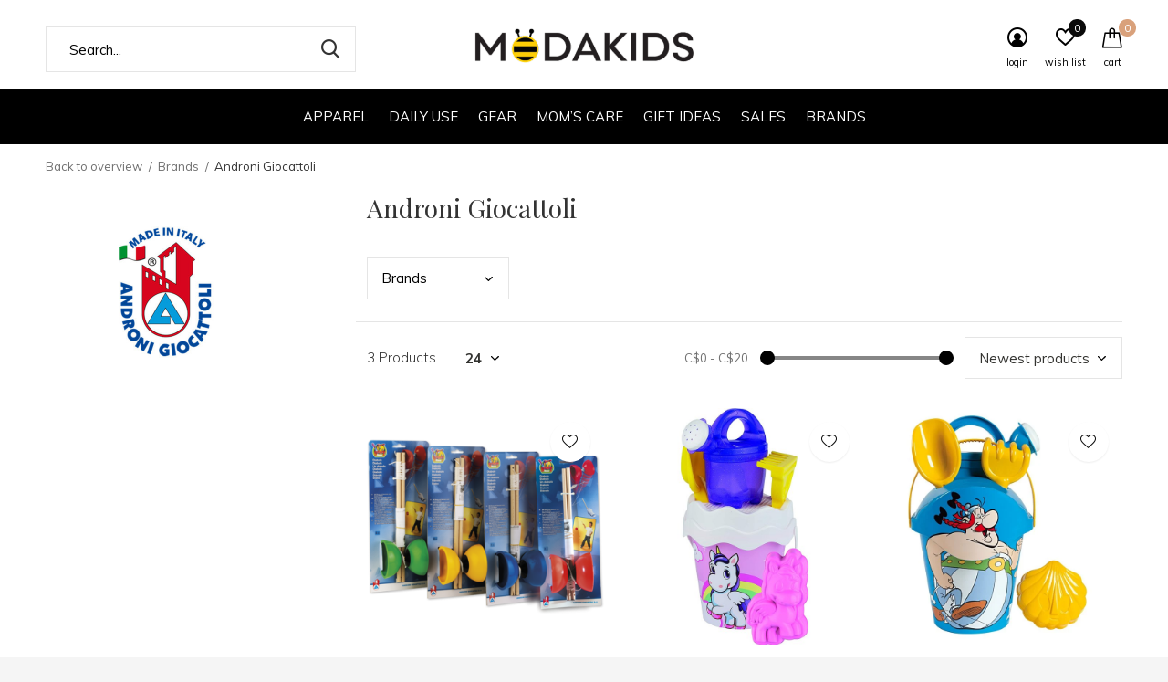

--- FILE ---
content_type: text/html;charset=utf-8
request_url: https://www.modakidsshop.com/brands/androni-giocattoli/
body_size: 11682
content:
<!doctype html>
<html class="new no-usp " lang="us" dir="ltr">
	<head>
        <meta charset="utf-8"/>
<!-- [START] 'blocks/head.rain' -->
<!--

  (c) 2008-2025 Lightspeed Netherlands B.V.
  http://www.lightspeedhq.com
  Generated: 03-11-2025 @ 05:00:51

-->
<link rel="canonical" href="https://www.modakidsshop.com/brands/androni-giocattoli/"/>
<link rel="alternate" href="https://www.modakidsshop.com/index.rss" type="application/rss+xml" title="New products"/>
<meta name="robots" content="noodp,noydir"/>
<meta property="og:url" content="https://www.modakidsshop.com/brands/androni-giocattoli/?source=facebook"/>
<meta property="og:site_name" content="MODAKIDS"/>
<meta property="og:title" content="Androni Giocattoli"/>
<meta property="og:description" content="MODAKIDS is your one-stop mini luxury department store to shop for the latest trends in kid&#039;s world that can best reflect your precious little one&#039;s unique styl"/>
<!--[if lt IE 9]>
<script src="https://cdn.shoplightspeed.com/assets/html5shiv.js?2025-02-20"></script>
<![endif]-->
<!-- [END] 'blocks/head.rain' -->
		<meta charset="utf-8">
		<meta http-equiv="x-ua-compatible" content="ie=edge">
		<title>Androni Giocattoli - MODAKIDS</title>
		<meta name="description" content="MODAKIDS is your one-stop mini luxury department store to shop for the latest trends in kid&#039;s world that can best reflect your precious little one&#039;s unique styl">
		<meta name="keywords" content="Androni, Giocattoli, Baby store, modakids, gear, stroller, kids fashion, mini luxury department store, Modakids, Modakidsshop, Modakids shop, Modakidsshop Canada, Modakids Canada, Modakids Toronto, Modakids Markham, Modakids Markville, Moda Kids Cana">
		<meta name="theme-color" content="#ffffff">
		<meta name="MobileOptimized" content="320">
		<meta name="HandheldFriendly" content="true">
		<meta name="viewport" content="width=device-width,initial-scale=1,maximum-scale=1,viewport-fit=cover,target-densitydpi=device-dpi,shrink-to-fit=no">
		<meta name="author" content="https://www.dmws.nl">
		<link rel="preload" as="style" href="https://cdn.shoplightspeed.com/assets/gui-2-0.css?2025-02-20">
		<link rel="preload" as="style" href="https://cdn.shoplightspeed.com/assets/gui-responsive-2-0.css?2025-02-20">
		<link rel="preload" href="https://fonts.googleapis.com/css?family=Muli:100,300,400,500,600,700,800,900%7CPlayfair%20Display:100,300,400,500,600,700,800,900" as="style">
		<link rel="preload" as="style" href="https://cdn.shoplightspeed.com/shops/625768/themes/12468/assets/fixed.css?2025102521072220201206192749">
    <link rel="preload" as="style" href="https://cdn.shoplightspeed.com/shops/625768/themes/12468/assets/screen.css?2025102521072220201206192749">
		<link rel="preload" as="style" href="https://cdn.shoplightspeed.com/shops/625768/themes/12468/assets/custom.css?2025102521072220201206192749">
		<link rel="preload" as="font" href="https://cdn.shoplightspeed.com/shops/625768/themes/12468/assets/icomoon.woff2?2025102521072220201206192749">
		<link rel="preload" as="script" href="https://cdn.shoplightspeed.com/assets/jquery-1-9-1.js?2025-02-20">
		<link rel="preload" as="script" href="https://cdn.shoplightspeed.com/assets/jquery-ui-1-10-1.js?2025-02-20">
		<link rel="preload" as="script" href="https://cdn.shoplightspeed.com/shops/625768/themes/12468/assets/scripts.js?2025102521072220201206192749">
		<link rel="preload" as="script" href="https://cdn.shoplightspeed.com/shops/625768/themes/12468/assets/custom.js?2025102521072220201206192749">
    <link rel="preload" as="script" href="https://cdn.shoplightspeed.com/assets/gui.js?2025-02-20">
		<link href="https://fonts.googleapis.com/css?family=Muli:100,300,400,500,600,700,800,900%7CPlayfair%20Display:100,300,400,500,600,700,800,900" rel="stylesheet" type="text/css">
		<link rel="stylesheet" media="screen" href="https://cdn.shoplightspeed.com/assets/gui-2-0.css?2025-02-20">
		<link rel="stylesheet" media="screen" href="https://cdn.shoplightspeed.com/assets/gui-responsive-2-0.css?2025-02-20">
    <link rel="stylesheet" media="screen" href="https://cdn.shoplightspeed.com/shops/625768/themes/12468/assets/fixed.css?2025102521072220201206192749">
		<link rel="stylesheet" media="screen" href="https://cdn.shoplightspeed.com/shops/625768/themes/12468/assets/screen.css?2025102521072220201206192749">
		<link rel="stylesheet" media="screen" href="https://cdn.shoplightspeed.com/shops/625768/themes/12468/assets/custom.css?2025102521072220201206192749">
		<link rel="icon" type="image/x-icon" href="https://cdn.shoplightspeed.com/shops/625768/themes/12468/v/54046/assets/favicon.png?20200702032449">
		<link rel="apple-touch-icon" href="https://cdn.shoplightspeed.com/shops/625768/themes/12468/assets/apple-touch-icon.png?2025102521072220201206192749">
		<link rel="mask-icon" href="https://cdn.shoplightspeed.com/shops/625768/themes/12468/assets/safari-pinned-tab.svg?2025102521072220201206192749" color="#000000">
		<link rel="manifest" href="https://cdn.shoplightspeed.com/shops/625768/themes/12468/assets/manifest.json?2025102521072220201206192749">
		<link rel="preconnect" href="https://ajax.googleapis.com">
		<link rel="preconnect" href="//cdn.webshopapp.com/">
		<link rel="preconnect" href="https://fonts.googleapis.com">
		<link rel="preconnect" href="https://fonts.gstatic.com" crossorigin>
		<link rel="dns-prefetch" href="https://ajax.googleapis.com">
		<link rel="dns-prefetch" href="//cdn.webshopapp.com/">	
		<link rel="dns-prefetch" href="https://fonts.googleapis.com">
		<link rel="dns-prefetch" href="https://fonts.gstatic.com" crossorigin>
    <script src="https://cdn.shoplightspeed.com/assets/jquery-1-9-1.js?2025-02-20"></script>
    <script src="https://cdn.shoplightspeed.com/assets/jquery-ui-1-10-1.js?2025-02-20"></script>
		<meta name="msapplication-config" content="https://cdn.shoplightspeed.com/shops/625768/themes/12468/assets/browserconfig.xml?2025102521072220201206192749">
<meta property="og:title" content="Androni Giocattoli">
<meta property="og:type" content="website"> 
<meta property="og:description" content="MODAKIDS is your one-stop mini luxury department store to shop for the latest trends in kid&#039;s world that can best reflect your precious little one&#039;s unique styl">
<meta property="og:site_name" content="MODAKIDS">
<meta property="og:url" content="https://www.modakidsshop.com/">
<meta property="og:image" content="https://cdn.shoplightspeed.com/shops/625768/themes/12468/v/534321/assets/banner-grid-banner-1-image.jpg?20220605195220">
<meta name="twitter:title" content="Androni Giocattoli">
<meta name="twitter:description" content="MODAKIDS is your one-stop mini luxury department store to shop for the latest trends in kid&#039;s world that can best reflect your precious little one&#039;s unique styl">
<meta name="twitter:site" content="MODAKIDS">
<meta name="twitter:card" content="https://cdn.shoplightspeed.com/shops/625768/themes/12468/v/53108/assets/logo.png?20200629050418">
<meta name="twitter:image" content="https://cdn.shoplightspeed.com/shops/625768/themes/12468/v/534321/assets/banner-grid-banner-1-image.jpg?20220605195220">
<ul class="hidden-data hidden"><li>625768</li><li>12468</li><li>ja</li><li>us</li><li>live</li><li>info//modakidsshop/com</li><li>https://www.modakidsshop.com/</li></ul>
<script type="application/ld+json">
  [
        {
      "@context": "http://schema.org/",
      "@type": "Organization",
      "url": "https://www.modakidsshop.com/",
      "name": "MODAKIDS",
      "legalName": "MODAKIDS",
      "description": "MODAKIDS is your one-stop mini luxury department store to shop for the latest trends in kid&#039;s world that can best reflect your precious little one&#039;s unique styl",
      "logo": "https://cdn.shoplightspeed.com/shops/625768/themes/12468/v/53108/assets/logo.png?20200629050418",
      "image": "https://cdn.shoplightspeed.com/shops/625768/themes/12468/v/534321/assets/banner-grid-banner-1-image.jpg?20220605195220",
      "contactPoint": {
        "@type": "ContactPoint",
        "contactType": "Customer service",
        "telephone": "905-604-0695"
      },
      "address": {
        "@type": "PostalAddress",
        "streetAddress": "info@modakidsshop.com",
        "addressLocality": "",
        "postalCode": "905-604-0695",
        "addressCountry": "US"
      }
    },
    { 
      "@context": "http://schema.org", 
      "@type": "WebSite", 
      "url": "https://www.modakidsshop.com/", 
      "name": "MODAKIDS",
      "description": "MODAKIDS is your one-stop mini luxury department store to shop for the latest trends in kid&#039;s world that can best reflect your precious little one&#039;s unique styl",
      "author": [
        {
          "@type": "Organization",
          "url": "https://www.dmws.nl/",
          "name": "DMWS B.V.",
          "address": {
            "@type": "PostalAddress",
            "streetAddress": "Klokgebouw 195 (Strijp-S)",
            "addressLocality": "Eindhoven",
            "addressRegion": "NB",
            "postalCode": "5617 AB",
            "addressCountry": "NL"
          }
        }
      ]
    }
  ]
</script>	</head>
	<body>
  	    <div id="root"><header id="top" class=" static" style="margin-top: -1px;"><p id="logo" class="text-center"><a href="https://www.modakidsshop.com/" accesskey="h"><img src="https://cdn.shoplightspeed.com/shops/625768/themes/12468/v/53108/assets/logo.png?20200629050418" alt="MODAKIDS Shop Canada - Your One-stop Luxury Department Store"></a></p><nav id="skip"><ul><li><a href="#nav" accesskey="n">Ga naar navigatie (n)</a></li><li><a href="#content" accesskey="c">Ga naar inhoud (c)</a></li><li><a href="#footer" accesskey="f">Ga naar footer (f)</a></li></ul></nav><nav id="nav" aria-label="Choose a category"  class="align-center"><ul><li class="menu-uppercase"><a  href="https://www.modakidsshop.com/apparel/">Apparel</a><ul><li><a href="https://www.modakidsshop.com/apparel/hats-gloves-scarves/">Hats, Gloves &amp; Scarves</a></li><li><a href="https://www.modakidsshop.com/apparel/glasses/">Glasses</a></li><li><a href="https://www.modakidsshop.com/apparel/tops/">Tops</a></li><li><a href="https://www.modakidsshop.com/apparel/bottoms/">Bottoms</a></li><li><a href="https://www.modakidsshop.com/apparel/jackets-coats/">Jackets &amp; Coats</a></li><li><a href="https://www.modakidsshop.com/apparel/dresses-skirts/">Dresses &amp; Skirts</a></li><li><a href="https://www.modakidsshop.com/apparel/newborn-and-gift-sets/">Newborn And Gift Sets</a></li><li><a href="https://www.modakidsshop.com/apparel/seasonal-special-occasions/">Seasonal&amp;Special Occasions</a></li><li><a href="https://www.modakidsshop.com/apparel/shoes/">Shoes</a></li><li><a href="https://www.modakidsshop.com/apparel/pajamas/">Pajamas</a></li><li class="strong"><a href="https://www.modakidsshop.com/apparel/">View all Apparel</a></li></ul></li><li class="menu-uppercase"><a  href="https://www.modakidsshop.com/daily-use/">Daily Use</a><ul><li><a href="https://www.modakidsshop.com/daily-use/clothing-storage-accessories/">Clothing Storage &amp; Accessories</a></li><li><a href="https://www.modakidsshop.com/daily-use/bath-skincare/">Bath&amp;Skincare</a><ul><li><a href="https://www.modakidsshop.com/daily-use/bath-skincare/towels-wash-cloths/">Towels&amp;wash cloths</a></li><li><a href="https://www.modakidsshop.com/daily-use/bath-skincare/baby-wipes/">Baby Wipes</a></li><li><a href="https://www.modakidsshop.com/daily-use/bath-skincare/bath-tubs-toys-accessories/">Bath Tubs &amp; Toys &amp; Accessories</a></li><li><a href="https://www.modakidsshop.com/daily-use/bath-skincare/hair-body-wash/">Hair&amp;Body Wash</a></li><li><a href="https://www.modakidsshop.com/daily-use/bath-skincare/hand-soaps-sanitizer/">Hand Soaps&amp;Sanitizer</a></li><li><a href="https://www.modakidsshop.com/daily-use/bath-skincare/lotion-cream-oli/">Lotion, Cream&amp;Oli</a></li></ul></li><li><a href="https://www.modakidsshop.com/daily-use/laundry-cleaning-accessories/">Laundry &amp; Cleaning &amp; Accessories</a></li><li><a href="https://www.modakidsshop.com/daily-use/feeding-mealtime/">Feeding &amp; Mealtime</a><ul><li><a href="https://www.modakidsshop.com/daily-use/feeding-mealtime/bibs-cloths/">Bibs&amp;Cloths</a></li><li><a href="https://www.modakidsshop.com/daily-use/feeding-mealtime/bottle-accessories/">Bottle Accessories</a></li><li><a href="https://www.modakidsshop.com/daily-use/feeding-mealtime/bottles-nipples/">Bottles&amp;Nipples</a></li><li><a href="https://www.modakidsshop.com/daily-use/feeding-mealtime/dishes-utensils-plates-placemats/">Dishes, Utensils, Plates&amp;Placemats</a></li><li><a href="https://www.modakidsshop.com/daily-use/feeding-mealtime/food-prep-storage/">Food Prep &amp; Storage</a></li><li><a href="https://www.modakidsshop.com/daily-use/feeding-mealtime/lunch-boxes-bags/">Lunch Boxes&amp;Bags</a></li><li><a href="https://www.modakidsshop.com/daily-use/feeding-mealtime/drink-bottles-sippys-cups/">Drink Bottles, Sippys&amp;Cups</a></li><li><a href="https://www.modakidsshop.com/daily-use/feeding-mealtime/formula-babyfood/">Formula&amp;Babyfood</a></li></ul></li><li><a href="https://www.modakidsshop.com/daily-use/nursery/">Nursery</a><ul><li><a href="https://www.modakidsshop.com/daily-use/nursery/swadding-blanket/">Swadding Blanket</a></li><li><a href="https://www.modakidsshop.com/daily-use/nursery/bedding/">Bedding</a></li><li><a href="https://www.modakidsshop.com/daily-use/nursery/sound-therapy-lights/">Sound Therapy&amp;Lights</a></li><li><a href="https://www.modakidsshop.com/daily-use/nursery/sleep-bags/">Sleep Bags</a></li></ul></li><li><a href="https://www.modakidsshop.com/daily-use/oral-care/">Oral Care</a><ul><li><a href="https://www.modakidsshop.com/daily-use/oral-care/teething/">Teething</a></li><li><a href="https://www.modakidsshop.com/daily-use/oral-care/pacifiers/">Pacifiers</a></li><li><a href="https://www.modakidsshop.com/daily-use/oral-care/toothbrushes-toothpastes/">Toothbrushes&amp;Toothpastes</a></li></ul></li><li><a href="https://www.modakidsshop.com/daily-use/swim-suncare/">Swim&amp;Suncare</a><ul><li><a href="https://www.modakidsshop.com/daily-use/swim-suncare/sunscreen-insect-repellent/">Sunscreen&amp;Insect Repellent</a></li><li><a href="https://www.modakidsshop.com/daily-use/swim-suncare/swim-trainer/">Swim Trainer</a></li></ul></li><li><a href="https://www.modakidsshop.com/daily-use/toys-games-accessories/">Toys &amp; Games &amp; Accessories</a><ul><li><a href="https://www.modakidsshop.com/daily-use/toys-games-accessories/baby-childrens-book/">Baby&amp;Children&#039;s book</a></li><li><a href="https://www.modakidsshop.com/daily-use/toys-games-accessories/puzzles-learning-toys/">Puzzles&amp;Learning Toys</a></li><li><a href="https://www.modakidsshop.com/daily-use/toys-games-accessories/bath-and-beach-toys/">Bath and Beach Toys</a></li><li><a href="https://www.modakidsshop.com/daily-use/toys-games-accessories/kids-games-activity-pretend-play/">Kids Games&amp;Activity&amp;Pretend Play</a></li><li><a href="https://www.modakidsshop.com/daily-use/toys-games-accessories/outdoor-play/">Outdoor Play</a></li><li><a href="https://www.modakidsshop.com/daily-use/toys-games-accessories/plush-toys/">Plush Toys</a></li><li><a href="https://www.modakidsshop.com/daily-use/toys-games-accessories/toy-storage-organizers/">Toy Storage &amp; Organizers</a></li></ul></li><li><a href="https://www.modakidsshop.com/daily-use/school-use/">School Use</a><ul><li><a href="https://www.modakidsshop.com/daily-use/school-use/school-utensils/">School Utensils </a></li><li><a href="https://www.modakidsshop.com/daily-use/school-use/bags-backpacks/">Bags/backpacks </a></li></ul></li><li><a href="https://www.modakidsshop.com/daily-use/furniture/">Furniture</a></li><li class="strong"><a href="https://www.modakidsshop.com/daily-use/">View all Daily Use</a></li></ul></li><li class="menu-uppercase"><a  href="https://www.modakidsshop.com/gear/">Gear</a><ul><li><a href="https://www.modakidsshop.com/gear/car-seat-accessories/">Car Seat &amp; Accessories</a><ul><li><a href="https://www.modakidsshop.com/gear/car-seat-accessories/car-seat/">Car Seat</a></li><li><a href="https://www.modakidsshop.com/gear/car-seat-accessories/car-seat-accessories/">Car Seat Accessories</a></li></ul></li><li><a href="https://www.modakidsshop.com/gear/stroller-accessories/">Stroller &amp; Accessories</a><ul><li><a href="https://www.modakidsshop.com/gear/stroller-accessories/stroller/">Stroller</a></li><li><a href="https://www.modakidsshop.com/gear/stroller-accessories/stroller-accessories/">Stroller Accessories</a></li><li><a href="https://www.modakidsshop.com/gear/stroller-accessories/bassinet/">Bassinet</a></li></ul></li><li><a href="https://www.modakidsshop.com/gear/high-chair-accessories/">High Chair &amp; Accessories</a><ul><li><a href="https://www.modakidsshop.com/gear/high-chair-accessories/high-chair-seat/">High Chair &amp; Seat</a></li><li><a href="https://www.modakidsshop.com/gear/high-chair-accessories/high-chair-accessories/">High Chair Accessories</a></li></ul></li><li><a href="https://www.modakidsshop.com/gear/activities-playards/">Activities &amp; Playards</a><ul><li><a href="https://www.modakidsshop.com/gear/activities-playards/playmat-playard-playpen/">Playmat &amp; Playard &amp; Playpen</a></li><li><a href="https://www.modakidsshop.com/gear/activities-playards/activities-playards-accessories/">Activities &amp; Playards Accessories</a></li></ul></li><li><a href="https://www.modakidsshop.com/gear/diaper-bag-accessories/">Diaper Bag &amp; Accessories</a></li><li><a href="https://www.modakidsshop.com/gear/baby-carrier/">Baby Carrier</a></li><li><a href="https://www.modakidsshop.com/gear/bikes-scooters-accessories/">Bikes, Scooters &amp; Accessories</a><ul><li><a href="https://www.modakidsshop.com/gear/bikes-scooters-accessories/bikes-scooters-ride-ons/">Bikes, Scooters &amp; Ride-Ons</a></li><li><a href="https://www.modakidsshop.com/gear/bikes-scooters-accessories/bikes-scooters-accessories/">Bikes  &amp; Scooters&#039; Accessories</a></li></ul></li><li><a href="https://www.modakidsshop.com/gear/travel-system/">Travel System</a></li></ul></li><li class="menu-uppercase"><a  href="https://www.modakidsshop.com/moms-care/">MOM’S CARE</a><ul><li><a href="https://www.modakidsshop.com/moms-care/vitamins-nutritions/">Vitamins &amp; Nutritions</a></li><li><a href="https://www.modakidsshop.com/moms-care/breast-pumps-accessories/">Breast Pumps &amp; Accessories</a></li><li><a href="https://www.modakidsshop.com/moms-care/nursing-bra-clothing/">Nursing Bra &amp; Clothing</a></li><li><a href="https://www.modakidsshop.com/moms-care/diaper-bag-accessories/">Diaper Bag &amp; Accessories</a></li><li><a href="https://www.modakidsshop.com/moms-care/pregnancy-feeding-pillows/">Pregnancy &amp; Feeding Pillows</a></li><li><a href="https://www.modakidsshop.com/moms-care/moms-skincare/">Mom&#039;s Skincare</a></li></ul></li><li class="menu-uppercase"><a  href="https://www.modakidsshop.com/gift-ideas/">GIFT IDEAS</a><ul><li><a href="https://www.modakidsshop.com/gift-ideas/gift-for-baby/">Gift For Baby</a></li><li><a href="https://www.modakidsshop.com/gift-ideas/gift-for-kids/">Gift For Kids</a></li></ul></li><li class="menu-uppercase"><a  href="https://www.modakidsshop.com/sales/">Sales</a></li><li class="menu-uppercase"><a accesskey="4" href="https://www.modakidsshop.com/brands/">Brands</a><div class="double"><div><h3>Our favorite brands</h3><ul class="double"><li><a href="https://www.modakidsshop.com/brands/bbox/">B.Box</a></li><li><a href="https://www.modakidsshop.com/brands/bonpoint/">Bonpoint</a></li><li><a href="https://www.modakidsshop.com/brands/jellycat/">JellyCat</a></li><li><a href="https://www.modakidsshop.com/brands/la-millou/">LA MILLOU</a></li><li><a href="https://www.modakidsshop.com/brands/loulou-lollipop/">LouLou LOLLIPOP</a></li><li><a href="https://www.modakidsshop.com/brands/moschino/">Moschino</a></li><li><a href="https://www.modakidsshop.com/brands/nest-design/">Nest Design</a></li><li><a href="https://www.modakidsshop.com/brands/petit-bateau/">Petit Bateau</a></li><li><a href="https://www.modakidsshop.com/brands/sanrio/">SANRIO</a></li><li><a href="https://www.modakidsshop.com/brands/stella-mccartney/">Stella Mccartney</a></li></ul></div><div></div></div></li></ul><ul><li class="search"><a href="./"><i class="icon-zoom2"></i><span>search</span></a></li><li class="login"><a href=""><i class="icon-user-circle"></i><span>login</span></a></li><li class="fav"><a class="open-login"><i class="icon-heart-strong"></i><span>wish list</span><span class="no items" data-wishlist-items>0</span></a></li><li class="cart"><a href="https://www.modakidsshop.com/cart/"><i class="icon-bag"></i><span>cart</span><span class="no">0</span></a></li></ul></nav><form action="https://www.modakidsshop.com/search/" method="get" id="formSearch" data-search-type="desktop"><p><label for="q">Search...</label><input id="q" name="q" type="search" value="" autocomplete="off" required data-input="desktop"><button type="submit">Search</button></p><div class="search-autocomplete" data-search-type="desktop"><ul class="list-cart small m20"></ul></div></form><div class="module-product-bar"><figure><img src="https://dummyimage.com/45x45/fff.png/fff" data-src="https://cdn.shoplightspeed.com/assets/blank.gif?2025-02-20" alt="" width="45" height="45"></figure><h3></h3><p class="price">
      C$0.00
          </p><p class="link-btn"><a disabled>Out of stock</a></p></div></header><main id="content"><nav class="nav-breadcrumbs mobile-hide"><ul><li><a href="https://www.modakidsshop.com/brands/">Back to overview</a></li><li><a href="https://www.modakidsshop.com/brands/">Brands</a></li><li>Androni Giocattoli</li></ul></nav><div class="cols-c "><article><header><h1 class="m20">Androni Giocattoli</h1><p class="link-btn wide desktop-hide"><a href="./" class="b toggle-filters">Filter</a></p></header><form action="https://www.modakidsshop.com/brands/androni-giocattoli/" method="get" class="form-sort" id="filter_form"><ul class="list-select mobile-hide" aria-label="Filters"><li><a href="./">Brands</a><div><ul><li><input id="filter_horizontal_0" type="radio" name="brand" value="0" checked="checked"><label for="filter_horizontal_0">
            All brands          </label></li><li><input id="filter_horizontal_2943144" type="radio" name="brand" value="2943144" ><label for="filter_horizontal_2943144">
            Androni Giocattoli          </label></li></ul></div></li></ul><hr class="mobile-hide"><h5 style="z-index: 45;" class="mobile-hide">3 Products</h5><p class="blank strong"><label for="limit">Show:</label><select id="limit" name="limit" onchange="$('#formSortModeLimit').submit();"><option value="12">12</option><option value="24" selected="selected">24</option><option value="36">36</option><option value="72">72</option></select></p><div class="ui-slider-a mobile-hide"><p><label for="uic">Van</label><input type="number" id="min" name="min" value="0" min="0"></p><p><label for="uid">Tot</label><input type="text" id="max" name="max" value="20" max="20"></p></div><p class="text-right"><label class="hidden" for="sort">Sort by:</label><select id="sortselect" name="sort"><option value="sort-by" selected disabled>Sort by</option><option value="popular">Most viewed</option><option value="newest" selected="selected">Newest products</option><option value="lowest">Lowest price</option><option value="highest">Highest price</option><option value="asc">Name ascending</option><option value="desc">Name descending</option></select></p></form><ul class="list-collection  "><li class=" " data-url="https://www.modakidsshop.com/androni-diabolo-set.html?format=json" data-image-size="410x610x"><div class="img"><figure><a href="https://www.modakidsshop.com/androni-diabolo-set.html"><img src="https://dummyimage.com/660x660/fff.png/fff" data-src="https://cdn.shoplightspeed.com/shops/625768/files/44877690/660x660x2/androni-diabolo-set.jpg" alt="ANDRONI DIABOLO SET" width="310" height="430" class="first-image"></a></figure><form action="https://www.modakidsshop.com/cart/add/81769816/" method="post" class="variant-select-snippet" data-novariantid="49812325" data-problem="https://www.modakidsshop.com/androni-diabolo-set.html"><p><span class="variant"><select></select></span><button class="add-size-to-cart full-width" type="">Add to cart</button></p></form><p class="btn"><a href="javascript:;" class="open-login"><i class="icon-heart"></i><span>Login for wishlist</span></a></p></div><ul class="label"></ul><p>Androni Giocattoli</p><h3 ><a href="https://www.modakidsshop.com/androni-diabolo-set.html">ANDRONI DIABOLO SET</a></h3><p class="price">
    C$17.99
        <span class="legal">Excl. tax</span></p></li><li class=" " data-url="https://www.modakidsshop.com/androni-unicorn-beach-set.html?format=json" data-image-size="410x610x"><div class="img"><figure><a href="https://www.modakidsshop.com/androni-unicorn-beach-set.html"><img src="https://dummyimage.com/660x660/fff.png/fff" data-src="https://cdn.shoplightspeed.com/shops/625768/files/44877352/660x660x2/androni-unicorn-beach-set.jpg" alt="ANDRONI UNICORN BEACH SET" width="310" height="430" class="first-image"></a></figure><form action="https://www.modakidsshop.com/cart/add/81769806/" method="post" class="variant-select-snippet" data-novariantid="49812320" data-problem="https://www.modakidsshop.com/androni-unicorn-beach-set.html"><p><span class="variant"><select></select></span><button class="add-size-to-cart full-width" type="">Add to cart</button></p></form><p class="btn"><a href="javascript:;" class="open-login"><i class="icon-heart"></i><span>Login for wishlist</span></a></p></div><ul class="label"></ul><p>Androni Giocattoli</p><h3 ><a href="https://www.modakidsshop.com/androni-unicorn-beach-set.html">ANDRONI UNICORN BEACH SET</a></h3><p class="price">
    C$14.99
        <span class="legal">Excl. tax</span></p></li><li class=" " data-url="https://www.modakidsshop.com/androni-ax-large-beach-set-6pcs.html?format=json" data-image-size="410x610x"><div class="img"><figure><a href="https://www.modakidsshop.com/androni-ax-large-beach-set-6pcs.html"><img src="https://dummyimage.com/660x660/fff.png/fff" data-src="https://cdn.shoplightspeed.com/shops/625768/files/45030039/660x660x2/androni-ax-large-beach-set-6pcs.jpg" alt="ANDRONI AX LARGE BEACH SET 6PCS" width="310" height="430" class="first-image"></a></figure><form action="https://www.modakidsshop.com/cart/add/81769804/" method="post" class="variant-select-snippet" data-novariantid="49812319" data-problem="https://www.modakidsshop.com/androni-ax-large-beach-set-6pcs.html"><p><span class="variant"><select></select></span><button class="add-size-to-cart full-width" type="">Add to cart</button></p></form><p class="btn"><a href="javascript:;" class="open-login"><i class="icon-heart"></i><span>Login for wishlist</span></a></p></div><ul class="label"></ul><p>Androni Giocattoli</p><h3 ><a href="https://www.modakidsshop.com/androni-ax-large-beach-set-6pcs.html">ANDRONI AX LARGE BEACH SET 6PCS</a></h3><p class="price">
    C$14.99
        <span class="legal">Excl. tax</span></p></li></ul><hr><footer class="text-center m70"><p>Seen 3 of the 3 products</p></footer></article><aside><form action="https://www.modakidsshop.com/brands/androni-giocattoli/" method="get" class="form-filter" id="filter_form"><h5 class="desktop-hide">Filter by</h5><input type="hidden" name="limit" value="24" id="filter_form_limit_horizontal" /><input type="hidden" name="sort" value="newest" id="filter_form_sort_horizontal" /><figure><img src="https://cdn.shoplightspeed.com/shops/625768/files/44875465/520x460x2/image.jpg" alt="Androni Giocattoli" width="260" height="230"></figure><h5 class="toggle mobile-only">Brands</h5><ul class="mobile-only"><li><input id="filter_vertical_0" type="radio" name="brand" value="0" checked="checked"><label for="filter_vertical_0">
        All brands      </label></li><li><input id="filter_vertical_2943144" type="radio" name="brand" value="2943144" ><label for="filter_vertical_2943144">
        Androni Giocattoli      </label></li></ul><h5 class="toggle mobile-only">Price</h5><div class="ui-slider-a mobile-only"><p><label for="min">Min</label><input type="number" id="min" name="min" value="0" min="0"></p><p><label for="max">Max</label><input type="text" id="max" name="max" value="20" max="20"></p></div></form></aside></div></main><aside id="cart"><h5>Cart</h5><p>
    You have no items in your shopping cart...
  </p><p class="submit"><span class="strong"><span>Total excl. tax</span> C$0.00</span><a href="https://www.modakidsshop.com/cart/">Checkout</a></p></aside><form action="https://www.modakidsshop.com/account/loginPost/" method="post" id="login"><h5>Login</h5><p><label for="lc">Email address</label><input type="email" id="lc" name="email" autocomplete='email' placeholder="Email address" required></p><p><label for="ld">Password</label><input type="password" id="ld" name="password" autocomplete='current-password' placeholder="Password" required><a href="https://www.modakidsshop.com/account/password/">Forgot your password?</a></p><p><button class="side-login-button" type="submit">Login</button></p><footer><ul class="list-checks"><li>All your orders and returns in one place</li><li>The ordering process is even faster</li><li>Your shopping cart stored, always and everywhere</li></ul><p class="link-btn"><a class="" href="https://www.modakidsshop.com/account/register/">Create an account</a></p></footer><input type="hidden" name="key" value="04bfb80c2c30b814773f8e3be936b68b" /><input type="hidden" name="type" value="login" /></form><p id="compare-btn" ><a class="open-compare"><i class="icon-compare"></i><span>compare</span><span class="compare-items" data-compare-items>0</span></a></p><aside id="compare"><h5>Compare products</h5><ul class="list-cart compare-products"></ul><p class="submit"><span>You can compare a maximum of 5 products</span><a href="https://www.modakidsshop.com/compare/">Start comparison</a></p></aside><footer id="footer"><form id="formNewsletter" action="https://www.modakidsshop.com/account/newsletter/" method="post" class="form-newsletter"><input type="hidden" name="key" value="04bfb80c2c30b814773f8e3be936b68b" /><h2 class="gui-page-title">Sign up for our newsletter</h2><p>Receive the latest offers and promotions</p><p><label for="formNewsletterEmail">Email address</label><input type="email" id="formNewsletterEmail" name="email" required><button type="submit" class="submit-newsletter">Subscribe</button></p></form><nav><div><h3>Customer service</h3><ul><li><a href="https://www.modakidsshop.com/service/about/">About us</a></li><li><a href="https://www.modakidsshop.com/service/general-terms-conditions/">General terms &amp; conditions</a></li><li><a href="https://www.modakidsshop.com/service/privacy-policy/">Privacy policy</a></li><li><a href="https://www.modakidsshop.com/service/payment-methods/">Payment methods</a></li><li><a href="https://www.modakidsshop.com/service/shipping-returns/">Shipping &amp; returns</a></li><li><a href="https://www.modakidsshop.com/service/">Contact Us</a></li><li><a href="https://www.modakidsshop.com/service/size-guide/">Size Guide</a></li></ul></div><div><h3>My account</h3><ul><li><a href="https://www.modakidsshop.com/account/" title="Register">Register</a></li><li><a href="https://www.modakidsshop.com/account/orders/" title="My orders">My orders</a></li><li><a href="https://www.modakidsshop.com/account/tickets/" title="My tickets">My tickets</a></li><li><a href="https://www.modakidsshop.com/account/wishlist/" title="My wishlist">My wishlist</a></li><li><a href="https://www.modakidsshop.com/compare/">Compare products</a></li></ul></div><div><h3>Categories</h3><ul><li><a href="https://www.modakidsshop.com/apparel/">Apparel</a></li><li><a href="https://www.modakidsshop.com/daily-use/">Daily Use</a></li><li><a href="https://www.modakidsshop.com/gear/">Gear</a></li><li><a href="https://www.modakidsshop.com/moms-care/">MOM’S CARE</a></li><li><a href="https://www.modakidsshop.com/gift-ideas/">GIFT IDEAS</a></li><li><a href="https://www.modakidsshop.com/sales/">Sales</a></li></ul></div><div><h3>About us</h3><ul class="contact-footer m10"><li><span class="strong">Moda Kids</span></li><li></li><li><a href="/cdn-cgi/l/email-protection" class="__cf_email__" data-cfemail="5b32353d341b36343f3a30323f282833342b75383436">[email&#160;protected]</a></li><li>905-604-0695</li></ul><ul class="contact-footer m10"><li>For Store Pickup</li><li>CF Markville Shopping Centre</li><li>Markham, ON</li></ul></div><div class="double"><ul class="link-btn"><li><a href="tel:905-604-0695" class="a">Call us</a></li><li><a href="/cdn-cgi/l/email-protection#a8c1c6cec7e8c5c7ccc9c3c1ccdbdbc0c7d886cbc7c5" class="a">Email us</a></li></ul><ul class="list-social"><li><a rel="external" href="https://www.facebook.com/modakids.canada"><i class="icon-facebook"></i><span>Facebook</span></a></li><li><a rel="external" href="https://www.instagram.com/modakids_canada/"><i class="icon-instagram"></i><span>Instagram</span></a></li></ul></div><figure><img data-src="https://cdn.shoplightspeed.com/shops/625768/themes/12468/v/53374/assets/logo-upload-footer.png?20200629054045"  width="180" height="40"></figure></nav><ul class="list-payments"><li><img data-src="https://cdn.shoplightspeed.com/shops/625768/themes/12468/assets/z-creditcard.png?2025102521072220201206192749" alt="creditcard" width="45" height="21"></li><li><img data-src="https://cdn.shoplightspeed.com/shops/625768/themes/12468/assets/z-mastercard.png?2025102521072220201206192749" alt="mastercard" width="45" height="21"></li><li><img data-src="https://cdn.shoplightspeed.com/shops/625768/themes/12468/assets/z-visa.png?2025102521072220201206192749" alt="visa" width="45" height="21"></li></ul><p class="copyright">© Copyright <span class="date">2020</span> - By <a href="https://www.modakidsshop.com/" target="_blank">Moda Kids. All Rights Reserved.</a></p></footer><script data-cfasync="false" src="/cdn-cgi/scripts/5c5dd728/cloudflare-static/email-decode.min.js"></script><script>
  
   var test = 'test';
  var ajaxTranslations = {"Add to cart":"Add to cart","Wishlist":"Wish List","Add to wishlist":"Add to wishlist","Compare":"Compare","Add to compare":"Add to compare","Brands":"Brands","Discount":"Discount","Delete":"Delete","Total excl. VAT":"Total excl. tax","Shipping costs":"Shipping costs","Total incl. VAT":"Total incl. tax","Read more":"Read more","Read less":"Read less","No products found":"No products found","View all results":"View all results","":""};
  var categories_shop = {"1416825":{"id":1416825,"parent":0,"path":["1416825"],"depth":1,"image":12567830,"type":"category","url":"apparel","title":"Apparel","description":"","count":2221,"subs":{"1416712":{"id":1416712,"parent":1416825,"path":["1416712","1416825"],"depth":2,"image":0,"type":"category","url":"apparel\/hats-gloves-scarves","title":"Hats, Gloves & Scarves","description":"Hats, Gloves & Scarves","count":284},"2416040":{"id":2416040,"parent":1416825,"path":["2416040","1416825"],"depth":2,"image":0,"type":"category","url":"apparel\/glasses","title":"Glasses","description":"","count":98},"1849595":{"id":1849595,"parent":1416825,"path":["1849595","1416825"],"depth":2,"image":0,"type":"category","url":"apparel\/tops","title":"Tops","description":"","count":355},"1849598":{"id":1849598,"parent":1416825,"path":["1849598","1416825"],"depth":2,"image":0,"type":"category","url":"apparel\/bottoms","title":"Bottoms","description":"","count":307},"1849596":{"id":1849596,"parent":1416825,"path":["1849596","1416825"],"depth":2,"image":0,"type":"category","url":"apparel\/jackets-coats","title":"Jackets & Coats","description":"","count":112},"1849597":{"id":1849597,"parent":1416825,"path":["1849597","1416825"],"depth":2,"image":0,"type":"category","url":"apparel\/dresses-skirts","title":"Dresses & Skirts","description":"Dresses & Skirts","count":169},"1416854":{"id":1416854,"parent":1416825,"path":["1416854","1416825"],"depth":2,"image":0,"type":"category","url":"apparel\/newborn-and-gift-sets","title":"Newborn And Gift Sets","description":"","count":114},"1416855":{"id":1416855,"parent":1416825,"path":["1416855","1416825"],"depth":2,"image":0,"type":"category","url":"apparel\/seasonal-special-occasions","title":"Seasonal&Special Occasions","description":"","count":65},"1416856":{"id":1416856,"parent":1416825,"path":["1416856","1416825"],"depth":2,"image":0,"type":"category","url":"apparel\/shoes","title":"Shoes","description":"","count":176},"1849599":{"id":1849599,"parent":1416825,"path":["1849599","1416825"],"depth":2,"image":0,"type":"category","url":"apparel\/pajamas","title":"Pajamas","description":"","count":133},"1849600":{"id":1849600,"parent":1416825,"path":["1849600","1416825"],"depth":2,"image":0,"type":"category","url":"apparel\/bodysuit","title":"Bodysuit","description":"","count":258},"1849601":{"id":1849601,"parent":1416825,"path":["1849601","1416825"],"depth":2,"image":0,"type":"category","url":"apparel\/sets","title":"Sets","description":"","count":105},"1849602":{"id":1849602,"parent":1416825,"path":["1849602","1416825"],"depth":2,"image":0,"type":"category","url":"apparel\/underwear-socks","title":"Underwear & Socks","description":"Underwear & Socks","count":102},"1849603":{"id":1849603,"parent":1416825,"path":["1849603","1416825"],"depth":2,"image":0,"type":"category","url":"apparel\/swimwear","title":"Swimwear","description":"","count":32},"1416853":{"id":1416853,"parent":1416825,"path":["1416853","1416825"],"depth":2,"image":0,"type":"category","url":"apparel\/other-accessories","title":"Other Accessories","description":"Other Accessories","count":85},"2884900":{"id":2884900,"parent":1416825,"path":["2884900","1416825"],"depth":2,"image":0,"type":"category","url":"apparel\/bags","title":"Bags","description":"","count":84}}},"1416857":{"id":1416857,"parent":0,"path":["1416857"],"depth":1,"image":12567829,"type":"category","url":"daily-use","title":"Daily Use","description":"","count":4115,"subs":{"1813616":{"id":1813616,"parent":1416857,"path":["1813616","1416857"],"depth":2,"image":0,"type":"category","url":"daily-use\/clothing-storage-accessories","title":"Clothing Storage & Accessories","description":"","count":23},"1416861":{"id":1416861,"parent":1416857,"path":["1416861","1416857"],"depth":2,"image":0,"type":"category","url":"daily-use\/bath-skincare","title":"Bath&Skincare","description":"","count":325,"subs":{"1416708":{"id":1416708,"parent":1416861,"path":["1416708","1416861","1416857"],"depth":3,"image":0,"type":"category","url":"daily-use\/bath-skincare\/towels-wash-cloths","title":"Towels&wash cloths","description":"","count":80},"1416866":{"id":1416866,"parent":1416861,"path":["1416866","1416861","1416857"],"depth":3,"image":0,"type":"category","url":"daily-use\/bath-skincare\/baby-wipes","title":"Baby Wipes","description":"","count":33},"1416869":{"id":1416869,"parent":1416861,"path":["1416869","1416861","1416857"],"depth":3,"image":0,"type":"category","url":"daily-use\/bath-skincare\/bath-tubs-toys-accessories","title":"Bath Tubs & Toys & Accessories","description":"","count":59},"1416870":{"id":1416870,"parent":1416861,"path":["1416870","1416861","1416857"],"depth":3,"image":0,"type":"category","url":"daily-use\/bath-skincare\/hair-body-wash","title":"Hair&Body Wash","description":"","count":80},"1416871":{"id":1416871,"parent":1416861,"path":["1416871","1416861","1416857"],"depth":3,"image":0,"type":"category","url":"daily-use\/bath-skincare\/hand-soaps-sanitizer","title":"Hand Soaps&Sanitizer","description":"","count":17},"1416872":{"id":1416872,"parent":1416861,"path":["1416872","1416861","1416857"],"depth":3,"image":0,"type":"category","url":"daily-use\/bath-skincare\/lotion-cream-oli","title":"Lotion, Cream&Oli","description":"","count":58}}},"1792833":{"id":1792833,"parent":1416857,"path":["1792833","1416857"],"depth":2,"image":0,"type":"category","url":"daily-use\/laundry-cleaning-accessories","title":"Laundry & Cleaning & Accessories","description":"Laundry Detergent, Cleaning Products and  Accessories","count":33},"1416886":{"id":1416886,"parent":1416857,"path":["1416886","1416857"],"depth":2,"image":14202720,"type":"category","url":"daily-use\/feeding-mealtime","title":"Feeding & Mealtime","description":"","count":908,"subs":{"1416888":{"id":1416888,"parent":1416886,"path":["1416888","1416886","1416857"],"depth":3,"image":0,"type":"category","url":"daily-use\/feeding-mealtime\/bibs-cloths","title":"Bibs&Cloths","description":"","count":105},"1416889":{"id":1416889,"parent":1416886,"path":["1416889","1416886","1416857"],"depth":3,"image":0,"type":"category","url":"daily-use\/feeding-mealtime\/bottle-accessories","title":"Bottle Accessories","description":"","count":118},"1416890":{"id":1416890,"parent":1416886,"path":["1416890","1416886","1416857"],"depth":3,"image":0,"type":"category","url":"daily-use\/feeding-mealtime\/bottles-nipples","title":"Bottles&Nipples","description":"","count":179},"1416891":{"id":1416891,"parent":1416886,"path":["1416891","1416886","1416857"],"depth":3,"image":0,"type":"category","url":"daily-use\/feeding-mealtime\/dishes-utensils-plates-placemats","title":"Dishes, Utensils, Plates&Placemats","description":"","count":256},"1416892":{"id":1416892,"parent":1416886,"path":["1416892","1416886","1416857"],"depth":3,"image":0,"type":"category","url":"daily-use\/feeding-mealtime\/food-prep-storage","title":"Food Prep & Storage","description":"","count":144},"1416893":{"id":1416893,"parent":1416886,"path":["1416893","1416886","1416857"],"depth":3,"image":0,"type":"category","url":"daily-use\/feeding-mealtime\/lunch-boxes-bags","title":"Lunch Boxes&Bags","description":"","count":99},"1416894":{"id":1416894,"parent":1416886,"path":["1416894","1416886","1416857"],"depth":3,"image":0,"type":"category","url":"daily-use\/feeding-mealtime\/drink-bottles-sippys-cups","title":"Drink Bottles, Sippys&Cups","description":"","count":182},"1416895":{"id":1416895,"parent":1416886,"path":["1416895","1416886","1416857"],"depth":3,"image":0,"type":"category","url":"daily-use\/feeding-mealtime\/formula-babyfood","title":"Formula&Babyfood","description":"","count":27}}},"1416904":{"id":1416904,"parent":1416857,"path":["1416904","1416857"],"depth":2,"image":17008640,"type":"category","url":"daily-use\/nursery","title":"Nursery","description":"","count":928,"subs":{"1416707":{"id":1416707,"parent":1416904,"path":["1416707","1416904","1416857"],"depth":3,"image":0,"type":"category","url":"daily-use\/nursery\/swadding-blanket","title":"Swadding Blanket","description":"","count":128},"1416709":{"id":1416709,"parent":1416904,"path":["1416709","1416904","1416857"],"depth":3,"image":0,"type":"category","url":"daily-use\/nursery\/bedding","title":"Bedding","description":"","count":574},"1416910":{"id":1416910,"parent":1416904,"path":["1416910","1416904","1416857"],"depth":3,"image":0,"type":"category","url":"daily-use\/nursery\/sound-therapy-lights","title":"Sound Therapy&Lights","description":"","count":25},"2479759":{"id":2479759,"parent":1416904,"path":["2479759","1416904","1416857"],"depth":3,"image":0,"type":"category","url":"daily-use\/nursery\/sleep-bags","title":"Sleep Bags","description":"","count":88}}},"1416905":{"id":1416905,"parent":1416857,"path":["1416905","1416857"],"depth":2,"image":0,"type":"category","url":"daily-use\/oral-care","title":"Oral Care","description":"","count":159,"subs":{"1416710":{"id":1416710,"parent":1416905,"path":["1416710","1416905","1416857"],"depth":3,"image":0,"type":"category","url":"daily-use\/oral-care\/teething","title":"Teething","description":"","count":77},"1416912":{"id":1416912,"parent":1416905,"path":["1416912","1416905","1416857"],"depth":3,"image":0,"type":"category","url":"daily-use\/oral-care\/pacifiers","title":"Pacifiers","description":"","count":25},"1416913":{"id":1416913,"parent":1416905,"path":["1416913","1416905","1416857"],"depth":3,"image":0,"type":"category","url":"daily-use\/oral-care\/toothbrushes-toothpastes","title":"Toothbrushes&Toothpastes","description":"","count":67}}},"1416906":{"id":1416906,"parent":1416857,"path":["1416906","1416857"],"depth":2,"image":0,"type":"category","url":"daily-use\/swim-suncare","title":"Swim&Suncare","description":"","count":32,"subs":{"1416915":{"id":1416915,"parent":1416906,"path":["1416915","1416906","1416857"],"depth":3,"image":0,"type":"category","url":"daily-use\/swim-suncare\/sunscreen-insect-repellent","title":"Sunscreen&Insect Repellent","description":"","count":28},"1416916":{"id":1416916,"parent":1416906,"path":["1416916","1416906","1416857"],"depth":3,"image":0,"type":"category","url":"daily-use\/swim-suncare\/swim-trainer","title":"Swim Trainer","description":"","count":1}}},"1416907":{"id":1416907,"parent":1416857,"path":["1416907","1416857"],"depth":2,"image":15325868,"type":"category","url":"daily-use\/toys-games-accessories","title":"Toys & Games & Accessories","description":"","count":1451,"subs":{"1416917":{"id":1416917,"parent":1416907,"path":["1416917","1416907","1416857"],"depth":3,"image":0,"type":"category","url":"daily-use\/toys-games-accessories\/baby-childrens-book","title":"Baby&Children's book","description":"","count":44},"1416918":{"id":1416918,"parent":1416907,"path":["1416918","1416907","1416857"],"depth":3,"image":0,"type":"category","url":"daily-use\/toys-games-accessories\/puzzles-learning-toys","title":"Puzzles&Learning Toys","description":"","count":201},"1416919":{"id":1416919,"parent":1416907,"path":["1416919","1416907","1416857"],"depth":3,"image":0,"type":"category","url":"daily-use\/toys-games-accessories\/bath-and-beach-toys","title":"Bath and Beach Toys","description":"","count":32},"1416920":{"id":1416920,"parent":1416907,"path":["1416920","1416907","1416857"],"depth":3,"image":0,"type":"category","url":"daily-use\/toys-games-accessories\/kids-games-activity-pretend-play","title":"Kids Games&Activity&Pretend Play","description":"","count":245},"1416921":{"id":1416921,"parent":1416907,"path":["1416921","1416907","1416857"],"depth":3,"image":0,"type":"category","url":"daily-use\/toys-games-accessories\/outdoor-play","title":"Outdoor Play","description":"","count":103},"1416922":{"id":1416922,"parent":1416907,"path":["1416922","1416907","1416857"],"depth":3,"image":0,"type":"category","url":"daily-use\/toys-games-accessories\/plush-toys","title":"Plush Toys","description":"","count":804},"1813577":{"id":1813577,"parent":1416907,"path":["1813577","1416907","1416857"],"depth":3,"image":0,"type":"category","url":"daily-use\/toys-games-accessories\/toy-storage-organizers","title":"Toy Storage & Organizers","description":"","count":33}}},"1583738":{"id":1583738,"parent":1416857,"path":["1583738","1416857"],"depth":2,"image":0,"type":"category","url":"daily-use\/school-use","title":"School Use","description":"","count":196,"subs":{"1583739":{"id":1583739,"parent":1583738,"path":["1583739","1583738","1416857"],"depth":3,"image":0,"type":"category","url":"daily-use\/school-use\/school-utensils","title":"School Utensils ","description":"","count":53},"1583743":{"id":1583743,"parent":1583738,"path":["1583743","1583738","1416857"],"depth":3,"image":0,"type":"category","url":"daily-use\/school-use\/bags-backpacks","title":"Bags\/backpacks ","description":"","count":129}}},"1781007":{"id":1781007,"parent":1416857,"path":["1781007","1416857"],"depth":2,"image":0,"type":"category","url":"daily-use\/furniture","title":"Furniture","description":"","count":8},"1416873":{"id":1416873,"parent":1416857,"path":["1416873","1416857"],"depth":2,"image":0,"type":"category","url":"daily-use\/diapering-potty","title":"Diapering&Potty","description":"","count":60,"subs":{"1813499":{"id":1813499,"parent":1416873,"path":["1813499","1416873","1416857"],"depth":3,"image":0,"type":"category","url":"daily-use\/diapering-potty\/diaper-accessories","title":"Diaper & Accessories","description":"","count":27},"1416879":{"id":1416879,"parent":1416873,"path":["1416879","1416873","1416857"],"depth":3,"image":0,"type":"category","url":"daily-use\/diapering-potty\/potty-seat-step-stool","title":"Potty, Seat&Step Stool","description":"","count":26}}},"1416897":{"id":1416897,"parent":1416857,"path":["1416897","1416857"],"depth":2,"image":0,"type":"category","url":"daily-use\/health-safety","title":"Health&Safety","description":"","count":59,"subs":{"1727606":{"id":1727606,"parent":1416897,"path":["1727606","1416897","1416857"],"depth":3,"image":0,"type":"category","url":"daily-use\/health-safety\/humidifier","title":"Humidifier","description":"","count":1},"1849606":{"id":1849606,"parent":1416897,"path":["1849606","1416897","1416857"],"depth":3,"image":0,"type":"category","url":"daily-use\/health-safety\/hearing-protection","title":"Hearing Protection","description":"","count":3}}},"2336201":{"id":2336201,"parent":1416857,"path":["2336201","1416857"],"depth":2,"image":0,"type":"category","url":"daily-use\/stationery-backpacks","title":"Stationery & Backpacks","description":"","count":5}}},"1416928":{"id":1416928,"parent":0,"path":["1416928"],"depth":1,"image":18429345,"type":"category","url":"gear","title":"Gear","description":"","count":592,"subs":{"1416930":{"id":1416930,"parent":1416928,"path":["1416930","1416928"],"depth":2,"image":0,"type":"category","url":"gear\/car-seat-accessories","title":"Car Seat & Accessories","description":"","count":123,"subs":{"1813526":{"id":1813526,"parent":1416930,"path":["1813526","1416930","1416928"],"depth":3,"image":0,"type":"category","url":"gear\/car-seat-accessories\/car-seat","title":"Car Seat","description":"","count":86},"1813533":{"id":1813533,"parent":1416930,"path":["1813533","1416930","1416928"],"depth":3,"image":0,"type":"category","url":"gear\/car-seat-accessories\/car-seat-accessories","title":"Car Seat Accessories","description":"","count":28}}},"1416931":{"id":1416931,"parent":1416928,"path":["1416931","1416928"],"depth":2,"image":0,"type":"category","url":"gear\/stroller-accessories","title":"Stroller & Accessories","description":"","count":229,"subs":{"1813545":{"id":1813545,"parent":1416931,"path":["1813545","1416931","1416928"],"depth":3,"image":0,"type":"category","url":"gear\/stroller-accessories\/stroller","title":"Stroller","description":"","count":75},"1813546":{"id":1813546,"parent":1416931,"path":["1813546","1416931","1416928"],"depth":3,"image":0,"type":"category","url":"gear\/stroller-accessories\/stroller-accessories","title":"Stroller Accessories","description":"","count":125},"1815443":{"id":1815443,"parent":1416931,"path":["1815443","1416931","1416928"],"depth":3,"image":0,"type":"category","url":"gear\/stroller-accessories\/bassinet","title":"Bassinet","description":"","count":10}}},"1416932":{"id":1416932,"parent":1416928,"path":["1416932","1416928"],"depth":2,"image":0,"type":"category","url":"gear\/high-chair-accessories","title":"High Chair & Accessories","description":"","count":32,"subs":{"1813547":{"id":1813547,"parent":1416932,"path":["1813547","1416932","1416928"],"depth":3,"image":0,"type":"category","url":"gear\/high-chair-accessories\/high-chair-seat","title":"High Chair & Seat","description":"","count":23},"1813549":{"id":1813549,"parent":1416932,"path":["1813549","1416932","1416928"],"depth":3,"image":0,"type":"category","url":"gear\/high-chair-accessories\/high-chair-accessories","title":"High Chair Accessories","description":"","count":4}}},"1416933":{"id":1416933,"parent":1416928,"path":["1416933","1416928"],"depth":2,"image":0,"type":"category","url":"gear\/activities-playards","title":"Activities & Playards","description":"","count":42,"subs":{"2073448":{"id":2073448,"parent":1416933,"path":["2073448","1416933","1416928"],"depth":3,"image":0,"type":"category","url":"gear\/activities-playards\/playmat-playard-playpen","title":"Playmat & Playard & Playpen","description":"","count":34},"2073437":{"id":2073437,"parent":1416933,"path":["2073437","1416933","1416928"],"depth":3,"image":0,"type":"category","url":"gear\/activities-playards\/activities-playards-accessories","title":"Activities & Playards Accessories","description":"","count":6}}},"1416934":{"id":1416934,"parent":1416928,"path":["1416934","1416928"],"depth":2,"image":0,"type":"category","url":"gear\/diaper-bag-accessories","title":"Diaper Bag & Accessories","description":"","count":17},"1416929":{"id":1416929,"parent":1416928,"path":["1416929","1416928"],"depth":2,"image":0,"type":"category","url":"gear\/baby-carrier","title":"Baby Carrier","description":"","count":8},"2883660":{"id":2883660,"parent":1416928,"path":["2883660","1416928"],"depth":2,"image":0,"type":"category","url":"gear\/bikes-scooters-accessories","title":"Bikes, Scooters & Accessories","description":"","count":165,"subs":{"2883662":{"id":2883662,"parent":2883660,"path":["2883662","2883660","1416928"],"depth":3,"image":0,"type":"category","url":"gear\/bikes-scooters-accessories\/bikes-scooters-ride-ons","title":"Bikes, Scooters & Ride-Ons","description":"","count":117},"2883663":{"id":2883663,"parent":2883660,"path":["2883663","2883660","1416928"],"depth":3,"image":0,"type":"category","url":"gear\/bikes-scooters-accessories\/bikes-scooters-accessories","title":"Bikes  & Scooters' Accessories","description":"","count":46}}},"3543291":{"id":3543291,"parent":1416928,"path":["3543291","1416928"],"depth":2,"image":0,"type":"category","url":"gear\/travel-system","title":"Travel System","description":"","count":5}}},"1416935":{"id":1416935,"parent":0,"path":["1416935"],"depth":1,"image":0,"type":"category","url":"moms-care","title":"MOM\u2019S CARE","description":"","count":109,"subs":{"1416936":{"id":1416936,"parent":1416935,"path":["1416936","1416935"],"depth":2,"image":0,"type":"category","url":"moms-care\/vitamins-nutritions","title":"Vitamins & Nutritions","description":"","count":0},"1416937":{"id":1416937,"parent":1416935,"path":["1416937","1416935"],"depth":2,"image":0,"type":"category","url":"moms-care\/breast-pumps-accessories","title":"Breast Pumps & Accessories","description":"","count":20},"1416938":{"id":1416938,"parent":1416935,"path":["1416938","1416935"],"depth":2,"image":0,"type":"category","url":"moms-care\/nursing-bra-clothing","title":"Nursing Bra & Clothing","description":"","count":16},"1416939":{"id":1416939,"parent":1416935,"path":["1416939","1416935"],"depth":2,"image":0,"type":"category","url":"moms-care\/diaper-bag-accessories","title":"Diaper Bag & Accessories","description":"","count":12},"1416940":{"id":1416940,"parent":1416935,"path":["1416940","1416935"],"depth":2,"image":0,"type":"category","url":"moms-care\/pregnancy-feeding-pillows","title":"Pregnancy & Feeding Pillows","description":"","count":49},"3108204":{"id":3108204,"parent":1416935,"path":["3108204","1416935"],"depth":2,"image":0,"type":"category","url":"moms-care\/moms-skincare","title":"Mom's Skincare","description":"","count":3}}},"1416941":{"id":1416941,"parent":0,"path":["1416941"],"depth":1,"image":14202693,"type":"category","url":"gift-ideas","title":"GIFT IDEAS","description":"","count":406,"subs":{"1416944":{"id":1416944,"parent":1416941,"path":["1416944","1416941"],"depth":2,"image":0,"type":"category","url":"gift-ideas\/gift-for-baby","title":"Gift For Baby","description":"","count":164},"1416945":{"id":1416945,"parent":1416941,"path":["1416945","1416941"],"depth":2,"image":0,"type":"category","url":"gift-ideas\/gift-for-kids","title":"Gift For Kids","description":"","count":111}}},"2932974":{"id":2932974,"parent":0,"path":["2932974"],"depth":1,"image":0,"type":"category","url":"sales","title":"Sales","description":"","count":1344}};
	var basicUrl = 'https://www.modakidsshop.com/';
  var readMore = 'Read more';
  var searchUrl = 'https://www.modakidsshop.com/search/';
  var scriptsUrl = 'https://cdn.shoplightspeed.com/shops/625768/themes/12468/assets/async-scripts.js?2025102521072220201206192749';
  var customUrl = 'https://cdn.shoplightspeed.com/shops/625768/themes/12468/assets/async-custom.js?2025102521072220201206192749';
  var popupUrl = 'https://cdn.shoplightspeed.com/shops/625768/themes/12468/assets/popup.js?2025102521072220201206192749';
  var fancyCss = 'https://cdn.shoplightspeed.com/shops/625768/themes/12468/assets/fancybox.css?2025102521072220201206192749';
  var fancyJs = 'https://cdn.shoplightspeed.com/shops/625768/themes/12468/assets/fancybox.js?2025102521072220201206192749';
  var checkoutLink = 'https://www.modakidsshop.com/checkout/';
  var exclVat = 'Excl. tax';
  var compareUrl = 'https://www.modakidsshop.com/compare/?format=json';
  var wishlistUrl = 'https://www.modakidsshop.com/account/wishlist/?format=json';
  var shopSsl = true;
  var loggedIn = 0;
  var shopId = 625768;
  var priceStatus = 'enabled';
	var shopCurrency = 'C$';
  var imageRatio = '660x660';
  var imageFill = '2';
	var freeShippingFrom = '17';
	var showFrom = '09';
	var template = 'pages/collection.rain';
  var by = 'By';
	var chooseV = 'Make a choice';
	var blogUrl = 'https://www.modakidsshop.com/blogs/';
  var heroSpeed = '5000';
                                                                      
  var showDays = [
      0,
            2,
        3,
        4,
        5,
        6,
      ]
  

  var showSecondImage = '1';
  var newsLetterSeconds = '3';
   
</script></div><script defer src="https://cdn.shoplightspeed.com/shops/625768/themes/12468/assets/scripts.js?2025102521072220201206192749"></script><script defer src="https://cdn.shoplightspeed.com/shops/625768/themes/12468/assets/custom.js?2025102521072220201206192749"></script><script>let $ = jQuery</script><script src="https://cdn.shoplightspeed.com/assets/gui.js?2025-02-20"></script><script src="https://cdn.shoplightspeed.com/assets/gui-responsive-2-0.js?2025-02-20"></script><!-- [START] 'blocks/body.rain' --><script>
(function () {
  var s = document.createElement('script');
  s.type = 'text/javascript';
  s.async = true;
  s.src = 'https://www.modakidsshop.com/services/stats/pageview.js';
  ( document.getElementsByTagName('head')[0] || document.getElementsByTagName('body')[0] ).appendChild(s);
})();
</script><!-- [END] 'blocks/body.rain' --><script></script>	<!--   Powered by
      <a href="http://www.lightspeedhq.com" title="Lightspeed" target="_blank">Lightspeed</a>
       left is to disable powered by-->
<script>(function(){function c(){var b=a.contentDocument||a.contentWindow.document;if(b){var d=b.createElement('script');d.innerHTML="window.__CF$cv$params={r:'99894f72bbbdf49c',t:'MTc2MjE0NjA1MS4wMDAwMDA='};var a=document.createElement('script');a.nonce='';a.src='/cdn-cgi/challenge-platform/scripts/jsd/main.js';document.getElementsByTagName('head')[0].appendChild(a);";b.getElementsByTagName('head')[0].appendChild(d)}}if(document.body){var a=document.createElement('iframe');a.height=1;a.width=1;a.style.position='absolute';a.style.top=0;a.style.left=0;a.style.border='none';a.style.visibility='hidden';document.body.appendChild(a);if('loading'!==document.readyState)c();else if(window.addEventListener)document.addEventListener('DOMContentLoaded',c);else{var e=document.onreadystatechange||function(){};document.onreadystatechange=function(b){e(b);'loading'!==document.readyState&&(document.onreadystatechange=e,c())}}}})();</script><script defer src="https://static.cloudflareinsights.com/beacon.min.js/vcd15cbe7772f49c399c6a5babf22c1241717689176015" integrity="sha512-ZpsOmlRQV6y907TI0dKBHq9Md29nnaEIPlkf84rnaERnq6zvWvPUqr2ft8M1aS28oN72PdrCzSjY4U6VaAw1EQ==" data-cf-beacon='{"rayId":"99894f72bbbdf49c","version":"2025.9.1","serverTiming":{"name":{"cfExtPri":true,"cfEdge":true,"cfOrigin":true,"cfL4":true,"cfSpeedBrain":true,"cfCacheStatus":true}},"token":"8247b6569c994ee1a1084456a4403cc9","b":1}' crossorigin="anonymous"></script>
</body>
</html>

--- FILE ---
content_type: text/javascript;charset=utf-8
request_url: https://www.modakidsshop.com/services/stats/pageview.js
body_size: -416
content:
// SEOshop 03-11-2025 05:00:52

--- FILE ---
content_type: application/javascript; charset=UTF-8
request_url: https://www.modakidsshop.com/cdn-cgi/challenge-platform/h/b/scripts/jsd/e8e65e95f26d/main.js?
body_size: 4438
content:
window._cf_chl_opt={REqn6:'b'};~function(d3,c,J,g,G,Q,j,z){d3=Y,function(n,I,dj,d2,o,O){for(dj={n:540,I:563,o:495,O:499,e:543,A:553,l:573,F:521,H:497,L:514,s:538},d2=Y,o=n();!![];)try{if(O=parseInt(d2(dj.n))/1+parseInt(d2(dj.I))/2+-parseInt(d2(dj.o))/3*(parseInt(d2(dj.O))/4)+parseInt(d2(dj.e))/5*(parseInt(d2(dj.A))/6)+-parseInt(d2(dj.l))/7*(parseInt(d2(dj.F))/8)+-parseInt(d2(dj.H))/9+-parseInt(d2(dj.L))/10*(-parseInt(d2(dj.s))/11),O===I)break;else o.push(o.shift())}catch(e){o.push(o.shift())}}(d,459945),c=this||self,J=c[d3(562)],g={},g[d3(558)]='o',g[d3(546)]='s',g[d3(525)]='u',g[d3(584)]='z',g[d3(519)]='n',g[d3(580)]='I',g[d3(504)]='b',G=g,c[d3(496)]=function(I,o,O,A,ds,dL,dH,dc,H,L,s,i,W,C){if(ds={n:590,I:506,o:502,O:590,e:506,A:472,l:532,F:578,H:472,L:527,s:575,i:583,W:490,f:554},dL={n:560,I:583,o:541},dH={n:478,I:518,o:474,O:534},dc=d3,o===null||void 0===o)return A;for(H=k(o),I[dc(ds.n)][dc(ds.I)]&&(H=H[dc(ds.o)](I[dc(ds.O)][dc(ds.e)](o))),H=I[dc(ds.A)][dc(ds.l)]&&I[dc(ds.F)]?I[dc(ds.H)][dc(ds.l)](new I[(dc(ds.F))](H)):function(Z,dJ,S){for(dJ=dc,Z[dJ(dL.n)](),S=0;S<Z[dJ(dL.I)];Z[S]===Z[S+1]?Z[dJ(dL.o)](S+1,1):S+=1);return Z}(H),L='nAsAaAb'.split('A'),L=L[dc(ds.L)][dc(ds.s)](L),s=0;s<H[dc(ds.i)];i=H[s],W=K(I,o,i),L(W)?(C='s'===W&&!I[dc(ds.W)](o[i]),dc(ds.f)===O+i?F(O+i,W):C||F(O+i,o[i])):F(O+i,W),s++);return A;function F(Z,S,dT){dT=Y,Object[dT(dH.n)][dT(dH.I)][dT(dH.o)](A,S)||(A[S]=[]),A[S][dT(dH.O)](Z)}},Q=d3(488)[d3(511)](';'),j=Q[d3(527)][d3(575)](Q),c[d3(509)]=function(n,I,dW,dR,o,O,A,l){for(dW={n:487,I:583,o:505,O:534,e:545},dR=d3,o=Object[dR(dW.n)](I),O=0;O<o[dR(dW.I)];O++)if(A=o[O],'f'===A&&(A='N'),n[A]){for(l=0;l<I[o[O]][dR(dW.I)];-1===n[A][dR(dW.o)](I[o[O]][l])&&(j(I[o[O]][l])||n[A][dR(dW.O)]('o.'+I[o[O]][l])),l++);}else n[A]=I[o[O]][dR(dW.e)](function(F){return'o.'+F})},z=function(dy,dE,dV,da,dS,dC,dm,I,o,O){return dy={n:510,I:570},dE={n:549,I:549,o:549,O:534,e:549,A:549,l:486,F:549,H:536,L:536,s:549},dV={n:583},da={n:565},dS={n:583,I:536,o:478,O:518,e:474,A:474,l:478,F:518,H:565,L:534,s:565,i:534,W:565,f:534,C:549,Z:478,S:534,a:534,V:534,E:534,y:486},dC={n:512,I:536},dm=d3,I=String[dm(dy.n)],o={'h':function(e){return null==e?'':o.g(e,6,function(A,dq){return dq=Y,dq(dC.n)[dq(dC.I)](A)})},'g':function(A,F,H,dx,L,s,i,W,C,Z,S,V,E,y,X,B,d0,d1){if(dx=dm,A==null)return'';for(s={},i={},W='',C=2,Z=3,S=2,V=[],E=0,y=0,X=0;X<A[dx(dS.n)];X+=1)if(B=A[dx(dS.I)](X),Object[dx(dS.o)][dx(dS.O)][dx(dS.e)](s,B)||(s[B]=Z++,i[B]=!0),d0=W+B,Object[dx(dS.o)][dx(dS.O)][dx(dS.A)](s,d0))W=d0;else{if(Object[dx(dS.l)][dx(dS.F)][dx(dS.A)](i,W)){if(256>W[dx(dS.H)](0)){for(L=0;L<S;E<<=1,y==F-1?(y=0,V[dx(dS.L)](H(E)),E=0):y++,L++);for(d1=W[dx(dS.s)](0),L=0;8>L;E=1.51&d1|E<<1,F-1==y?(y=0,V[dx(dS.L)](H(E)),E=0):y++,d1>>=1,L++);}else{for(d1=1,L=0;L<S;E=d1|E<<1.29,y==F-1?(y=0,V[dx(dS.i)](H(E)),E=0):y++,d1=0,L++);for(d1=W[dx(dS.W)](0),L=0;16>L;E=E<<1|1.26&d1,y==F-1?(y=0,V[dx(dS.f)](H(E)),E=0):y++,d1>>=1,L++);}C--,C==0&&(C=Math[dx(dS.C)](2,S),S++),delete i[W]}else for(d1=s[W],L=0;L<S;E=E<<1.23|1&d1,F-1==y?(y=0,V[dx(dS.f)](H(E)),E=0):y++,d1>>=1,L++);W=(C--,0==C&&(C=Math[dx(dS.C)](2,S),S++),s[d0]=Z++,String(B))}if(W!==''){if(Object[dx(dS.Z)][dx(dS.F)][dx(dS.A)](i,W)){if(256>W[dx(dS.s)](0)){for(L=0;L<S;E<<=1,y==F-1?(y=0,V[dx(dS.S)](H(E)),E=0):y++,L++);for(d1=W[dx(dS.W)](0),L=0;8>L;E=E<<1.77|1.63&d1,F-1==y?(y=0,V[dx(dS.a)](H(E)),E=0):y++,d1>>=1,L++);}else{for(d1=1,L=0;L<S;E=d1|E<<1,y==F-1?(y=0,V[dx(dS.V)](H(E)),E=0):y++,d1=0,L++);for(d1=W[dx(dS.H)](0),L=0;16>L;E=d1&1.56|E<<1,y==F-1?(y=0,V[dx(dS.E)](H(E)),E=0):y++,d1>>=1,L++);}C--,0==C&&(C=Math[dx(dS.C)](2,S),S++),delete i[W]}else for(d1=s[W],L=0;L<S;E=E<<1.09|d1&1,F-1==y?(y=0,V[dx(dS.V)](H(E)),E=0):y++,d1>>=1,L++);C--,0==C&&S++}for(d1=2,L=0;L<S;E=1.6&d1|E<<1.61,y==F-1?(y=0,V[dx(dS.S)](H(E)),E=0):y++,d1>>=1,L++);for(;;)if(E<<=1,F-1==y){V[dx(dS.i)](H(E));break}else y++;return V[dx(dS.y)]('')},'j':function(e,dg){return dg=dm,null==e?'':e==''?null:o.i(e[dg(dV.n)],32768,function(A,dG){return dG=dg,e[dG(da.n)](A)})},'i':function(A,F,H,dP,L,s,i,W,C,Z,S,V,E,y,X,B,d1,d0){for(dP=dm,L=[],s=4,i=4,W=3,C=[],V=H(0),E=F,y=1,Z=0;3>Z;L[Z]=Z,Z+=1);for(X=0,B=Math[dP(dE.n)](2,2),S=1;S!=B;d0=E&V,E>>=1,E==0&&(E=F,V=H(y++)),X|=(0<d0?1:0)*S,S<<=1);switch(X){case 0:for(X=0,B=Math[dP(dE.I)](2,8),S=1;S!=B;d0=E&V,E>>=1,E==0&&(E=F,V=H(y++)),X|=(0<d0?1:0)*S,S<<=1);d1=I(X);break;case 1:for(X=0,B=Math[dP(dE.o)](2,16),S=1;B!=S;d0=V&E,E>>=1,E==0&&(E=F,V=H(y++)),X|=S*(0<d0?1:0),S<<=1);d1=I(X);break;case 2:return''}for(Z=L[3]=d1,C[dP(dE.O)](d1);;){if(y>A)return'';for(X=0,B=Math[dP(dE.I)](2,W),S=1;S!=B;d0=V&E,E>>=1,0==E&&(E=F,V=H(y++)),X|=(0<d0?1:0)*S,S<<=1);switch(d1=X){case 0:for(X=0,B=Math[dP(dE.e)](2,8),S=1;B!=S;d0=E&V,E>>=1,E==0&&(E=F,V=H(y++)),X|=(0<d0?1:0)*S,S<<=1);L[i++]=I(X),d1=i-1,s--;break;case 1:for(X=0,B=Math[dP(dE.A)](2,16),S=1;B!=S;d0=E&V,E>>=1,E==0&&(E=F,V=H(y++)),X|=(0<d0?1:0)*S,S<<=1);L[i++]=I(X),d1=i-1,s--;break;case 2:return C[dP(dE.l)]('')}if(s==0&&(s=Math[dP(dE.F)](2,W),W++),L[d1])d1=L[d1];else if(d1===i)d1=Z+Z[dP(dE.H)](0);else return null;C[dP(dE.O)](d1),L[i++]=Z+d1[dP(dE.L)](0),s--,Z=d1,0==s&&(s=Math[dP(dE.s)](2,W),W++)}}},O={},O[dm(dy.I)]=o.h,O}(),N();function K(n,I,o,dl,dn,O){dn=(dl={n:547,I:472,o:529,O:472,e:473},d3);try{return I[o][dn(dl.n)](function(){}),'p'}catch(e){}try{if(null==I[o])return void 0===I[o]?'u':'x'}catch(A){return'i'}return n[dn(dl.I)][dn(dl.o)](I[o])?'a':I[o]===n[dn(dl.O)]?'q0':I[o]===!0?'T':!1===I[o]?'F':(O=typeof I[o],dn(dl.e)==O?P(n,I[o])?'N':'f':G[O]||'?')}function M(dt,d5,n,I,o,O){return dt={n:577,I:544,o:544,O:587},d5=d3,n=c[d5(dt.n)],I=3600,o=Math[d5(dt.I)](+atob(n.t)),O=Math[d5(dt.o)](Date[d5(dt.O)]()/1e3),O-o>I?![]:!![]}function m(n,I,dD,du,dN,dz,d6,o,O){dD={n:577,I:537,o:500,O:589,e:517,A:526,l:477,F:555,H:579,L:542,s:582,i:501,W:559,f:571,C:570,Z:481},du={n:552},dN={n:548,I:548,o:482,O:551},dz={n:542},d6=d3,o=c[d6(dD.n)],O=new c[(d6(dD.I))](),O[d6(dD.o)](d6(dD.O),d6(dD.e)+c[d6(dD.A)][d6(dD.l)]+d6(dD.F)+o.r),o[d6(dD.H)]&&(O[d6(dD.L)]=5e3,O[d6(dD.s)]=function(d7){d7=d6,I(d7(dz.n))}),O[d6(dD.i)]=function(d8){d8=d6,O[d8(dN.n)]>=200&&O[d8(dN.I)]<300?I(d8(dN.o)):I(d8(dN.O)+O[d8(dN.I)])},O[d6(dD.W)]=function(d9){d9=d6,I(d9(du.n))},O[d6(dD.f)](z[d6(dD.C)](JSON[d6(dD.Z)](n)))}function N(dB,dh,dp,dw,n,I,o,O,e){if(dB={n:577,I:579,o:498,O:489,e:493,A:494,l:567},dh={n:498,I:489,o:567},dp={n:566},dw=d3,n=c[dw(dB.n)],!n)return;if(!M())return;(I=![],o=n[dw(dB.I)]===!![],O=function(dK,A){(dK=dw,!I)&&(I=!![],A=U(),m(A.r,function(l){D(n,l)}),A.e&&x(dK(dp.n),A.e))},J[dw(dB.o)]!==dw(dB.O))?O():c[dw(dB.e)]?J[dw(dB.e)](dw(dB.A),O):(e=J[dw(dB.l)]||function(){},J[dw(dB.l)]=function(dk){dk=dw,e(),J[dk(dh.n)]!==dk(dh.I)&&(J[dk(dh.o)]=e,O())})}function U(df,dM,o,O,A,l,F){dM=(df={n:574,I:507,o:524,O:569,e:515,A:568,l:572,F:585,H:503,L:523,s:483,i:568,W:550},d3);try{return o=J[dM(df.n)](dM(df.I)),o[dM(df.o)]=dM(df.O),o[dM(df.e)]='-1',J[dM(df.A)][dM(df.l)](o),O=o[dM(df.F)],A={},A=BMiX0(O,O,'',A),A=BMiX0(O,O[dM(df.H)]||O[dM(df.L)],'n.',A),A=BMiX0(O,o[dM(df.s)],'d.',A),J[dM(df.i)][dM(df.W)](o),l={},l.r=A,l.e=null,l}catch(H){return F={},F.r={},F.e=H,F}}function D(o,O,db,dQ,e,A,l){if(db={n:581,I:579,o:482,O:564,e:476,A:513,l:482,F:588,H:485,L:564,s:476,i:513,W:479,f:530,C:588},dQ=d3,e=dQ(db.n),!o[dQ(db.I)])return;O===dQ(db.o)?(A={},A[dQ(db.O)]=e,A[dQ(db.e)]=o.r,A[dQ(db.A)]=dQ(db.l),c[dQ(db.F)][dQ(db.H)](A,'*')):(l={},l[dQ(db.L)]=e,l[dQ(db.s)]=o.r,l[dQ(db.i)]=dQ(db.W),l[dQ(db.f)]=O,c[dQ(db.C)][dQ(db.H)](l,'*'))}function Y(n,I,o){return o=d(),Y=function(T,c,J){return T=T-472,J=o[T],J},Y(n,I)}function R(I,dU,d4){return dU={n:557},d4=d3,Math[d4(dU.n)]()>I}function k(n,dF,dI,I){for(dF={n:502,I:487,o:480},dI=d3,I=[];null!==n;I=I[dI(dF.n)](Object[dI(dF.I)](n)),n=Object[dI(dF.o)](n));return I}function x(O,A,dr,dd,l,F,H,L,s,i,W,f){if(dr={n:539,I:479,o:577,O:517,e:526,A:477,l:475,F:520,H:537,L:500,s:589,i:542,W:582,f:576,C:484,Z:528,S:491,a:516,V:586,E:508,y:526,v:531,X:535,h:522,B:564,b:492,d0:571,d1:570},dd=d3,!R(.01))return![];F=(l={},l[dd(dr.n)]=O,l[dd(dr.I)]=A,l);try{H=c[dd(dr.o)],L=dd(dr.O)+c[dd(dr.e)][dd(dr.A)]+dd(dr.l)+H.r+dd(dr.F),s=new c[(dd(dr.H))](),s[dd(dr.L)](dd(dr.s),L),s[dd(dr.i)]=2500,s[dd(dr.W)]=function(){},i={},i[dd(dr.f)]=c[dd(dr.e)][dd(dr.C)],i[dd(dr.Z)]=c[dd(dr.e)][dd(dr.S)],i[dd(dr.a)]=c[dd(dr.e)][dd(dr.V)],i[dd(dr.E)]=c[dd(dr.y)][dd(dr.v)],W=i,f={},f[dd(dr.X)]=F,f[dd(dr.h)]=W,f[dd(dr.B)]=dd(dr.b),s[dd(dr.d0)](z[dd(dr.d1)](f))}catch(C){}}function d(Y0){return Y0='6pIlcLT2w5FJXr+GKQ3zueqv1fVNa8hdogyb$PDOUj9MC4nRkB-WZEYH7xstmSiA0,event,4100osHGWR,tabIndex,chlApiRumWidgetAgeMs,/cdn-cgi/challenge-platform/h/,hasOwnProperty,number,/invisible/jsd,727032TdgmKQ,chctx,navigator,style,undefined,_cf_chl_opt,includes,chlApiUrl,isArray,detail,ItCy7,from,toString,push,errorInfoObject,charAt,XMLHttpRequest,40436gzekpM,msg,449881iSUGaS,splice,timeout,182225SDoKxV,floor,map,string,catch,status,pow,removeChild,http-code:,xhr-error,96qWxhqU,d.cookie,/jsd/r/0.8350139039715149:1762143302:F7AC_NpyR7HxsRxE4HUlKnXfiZCN3Ad9yg9K8aAmsU4/,[native code],random,object,onerror,sort,Function,document,65146lqPhRF,source,charCodeAt,error on cf_chl_props,onreadystatechange,body,display: none,CFtEV,send,appendChild,63qupExC,createElement,bind,chlApiSitekey,__CF$cv$params,Set,api,bigint,cloudflare-invisible,ontimeout,length,symbol,contentWindow,EqCd5,now,parent,POST,Object,Array,function,call,/b/ov1/0.8350139039715149:1762143302:F7AC_NpyR7HxsRxE4HUlKnXfiZCN3Ad9yg9K8aAmsU4/,sid,REqn6,prototype,error,getPrototypeOf,stringify,success,contentDocument,JHRle4,postMessage,join,keys,_cf_chl_opt;LqFH6;hVbM2;qStf6;tWSG2;llLXq5;dvpE4;ZXhrd5;kmUgV6;oEkGG2;ROBk0;iurWZ5;vsQae6;qTTx8;BMiX0;XrsK5;KHBf4;MliV1,loading,isNaN,mwju8,jsd,addEventListener,DOMContentLoaded,1461AtLwbR,BMiX0,6876432CmaaVk,readyState,4360gxiDLP,open,onload,concat,clientInformation,boolean,indexOf,getOwnPropertyNames,iframe,chlApiClientVersion,XrsK5,fromCharCode,split'.split(','),d=function(){return Y0},d()}function P(n,I,de,dY){return de={n:561,I:561,o:478,O:533,e:474,A:505,l:556},dY=d3,I instanceof n[dY(de.n)]&&0<n[dY(de.I)][dY(de.o)][dY(de.O)][dY(de.e)](I)[dY(de.A)](dY(de.l))}}()